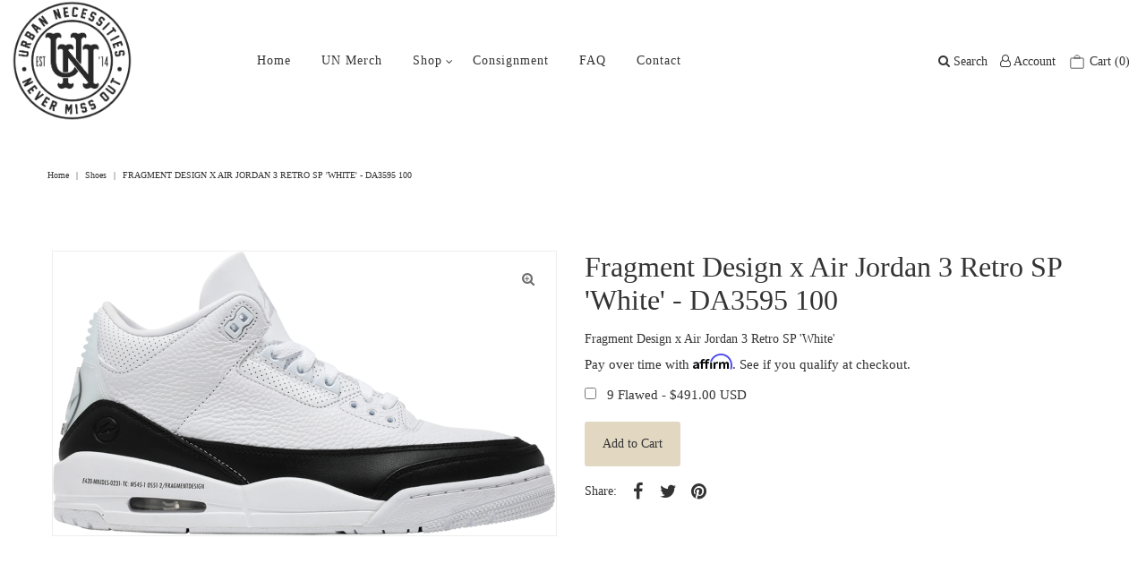

--- FILE ---
content_type: text/javascript
request_url: https://cdn.shopify.com/s/files/1/1655/1795/t/36/assets/affirmShopify.js?v=1606696742&shop=urbannecessities.myshopify.com
body_size: 968
content:
_affirm_config={public_api_key:"CQ30808EI73ZTVG9",script:"https://cdn1.affirm.com/js/v2/affirm.js"},function(l,g,m,e,a,f,b){var d,c=l[m]||{},h=document.createElement(f),n=document.getElementsByTagName(f)[0],k=function(a2,b2,c2){return function(){a2[b2]._.push([c2,arguments])}};for(c[e]=k(c,e,"set"),d=c[e],c[a]={},c[a]._=[],d._=[],c[a][b]=k(c,a,b),a=0,b="set add save post open empty reset on off trigger ready setProduct".split(" ");a<b.length;a++)d[b[a]]=k(c,e,b[a]);for(a=0,b=["get","token","url","items"];a<b.length;a++)d[b[a]]=function(){};h.async=!0,h.src=g[f],n.parentNode.insertBefore(h,n),delete g[f],d(g),l[m]=c}(window,_affirm_config,"affirm","checkout","ui","script","ready");let promo={};meta.page.pageType==="product"&&(promo={onChange:"",selector:".product-price",position:"beforeend",pageType:"product",fontSize:"12",logoType:"logo",logoColor:"black",addCents:!0,saleSelector:"",comparePrices:!1},pagePricingData(promo));function setObserver(promo2){setTimeout(function(){const targetNode=document.getElementById(promo2.onChange),config={attributes:!0,childList:!0,subtree:!0},callback=function(mutationsList,observer2){for(let mutation of mutationsList)if(mutation.type==="childList"){changePrice(observer2,promo2,null,function(){observer2.observe(targetNode,config)});break}},observer=new MutationObserver(callback);targetNode&&observer.observe(targetNode,config)},1250)}function changePrice(observer,promo2,styleArray,callback){observer.disconnect(),pagePricingData(promo2,styleArray,function(){setTimeout(callback,1250)})}function pagePricingData(promo2,styleArray,callback){let nodeList,salePrices,regularPrices,price;promo2.comparePrices||(salePrices=!1,promo2.saleSelector&&(salePrices=document.querySelectorAll(promo2.saleSelector).length?document.querySelectorAll(promo2.saleSelector):!1)),regularPrices=document.querySelectorAll(promo2.selector);let prices=salePrices||regularPrices;if(!(!callback&&document.getElementsByClassName("affirm-as-low-as")[0])){affirmALA=document.querySelector(".affirm-as-low-as"),affirmALA&&(affirmALA.innerText="");for(let i2 in prices){if(promo2.comparePrices){if(prices[i2].innerText){price=Number(prices[i2].innerText.replace(/[^\d]/g,""));let nodeList2=prices[i2].childNodes;for(let n in nodeList2){let nodePrice=nodeList2[n].innerText;if(nodePrice&&nodePrice.length){for(;!Number(nodePrice[0])&&nodePrice.length>0;)nodePrice=nodePrice.slice(1);nodePrice=Number(nodePrice),price=price>nodePrice&&nodePrice!=0?nodePrice:price}}price=price.toString()}}else price=prices[i2].innerText;if(price){if(callback){var child=prices[i2].querySelector(".affirm-as-low-as");child&&prices[i2].removeChild(child)}let ala=getAffirmALA(promo2,price,styleArray);ala&&typeof prices[i2]=="object"&&prices[i2].insertAdjacentElement(promo2.position,ala)}}affirm.ui.ready(function(){affirm.ui.refresh(),callback&&callback()})}}function getAffirmALA(promo2,itemPrice,styleArray){let totalAmount=itemPrice.replace(/[^\d]/g,"");var price=parseInt(totalAmount).toString();promo2.addCents&&(price+="00");var numOnly=price.match(/^[0-9]+$/)!=null,promoEl=document.createElement("p"),style="";if(numOnly&&(promoEl.className="affirm-as-low-as",style="font-size: "+promo2.fontSize+"px;",promoEl.dataset.amount=price,promoEl.dataset.affirmType=promo2.logoType,(promo2.logoType==="logo"||promo2.logoType==="symbol")&&(promoEl.dataset.affirmColor=promo2.logoColor),promoEl.dataset.pageType=promo2.pageType),styleArray)for(i in styleArray)style+=styleArray[i];return promoEl.style=style,promoEl}
//# sourceMappingURL=/s/files/1/1655/1795/t/36/assets/affirmShopify.js.map?shop=urbannecessities.myshopify.com&v=1606696742
